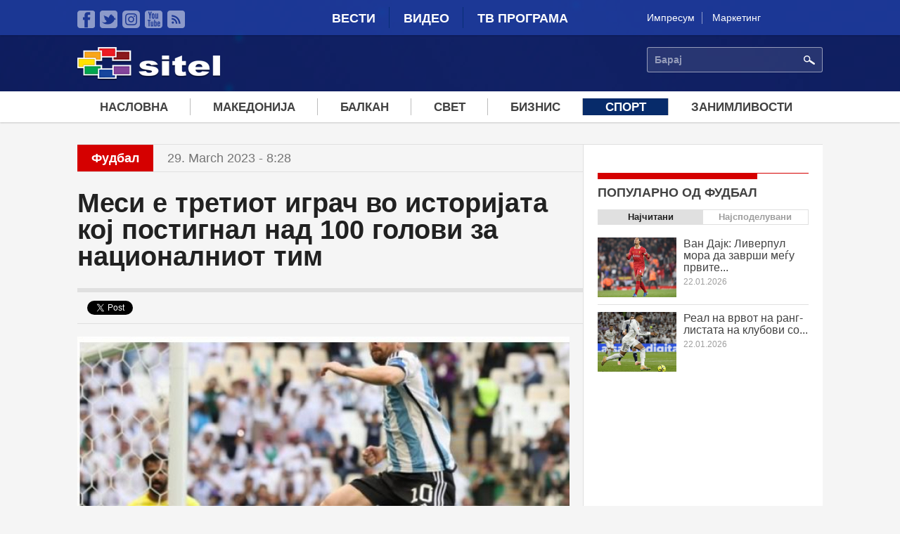

--- FILE ---
content_type: text/html; charset=utf-8
request_url: https://accounts.google.com/o/oauth2/postmessageRelay?parent=https%3A%2F%2Fwww.sitel.com.mk&jsh=m%3B%2F_%2Fscs%2Fabc-static%2F_%2Fjs%2Fk%3Dgapi.lb.en.2kN9-TZiXrM.O%2Fd%3D1%2Frs%3DAHpOoo_B4hu0FeWRuWHfxnZ3V0WubwN7Qw%2Fm%3D__features__
body_size: 160
content:
<!DOCTYPE html><html><head><title></title><meta http-equiv="content-type" content="text/html; charset=utf-8"><meta http-equiv="X-UA-Compatible" content="IE=edge"><meta name="viewport" content="width=device-width, initial-scale=1, minimum-scale=1, maximum-scale=1, user-scalable=0"><script src='https://ssl.gstatic.com/accounts/o/2580342461-postmessagerelay.js' nonce="sB2SKarhuUSPvsGzoxmo8A"></script></head><body><script type="text/javascript" src="https://apis.google.com/js/rpc:shindig_random.js?onload=init" nonce="sB2SKarhuUSPvsGzoxmo8A"></script></body></html>

--- FILE ---
content_type: text/css
request_url: https://sitel.com.mk/sites/default/files/css/css_0ZDLgM8Ju0svvzMN2ilMUc2aGYqG0Pwaf_56t8BV-E8.css
body_size: 2611
content:
.ctools-locked{color:red;border:1px solid red;padding:1em;}.ctools-owns-lock{background:#FFFFDD none repeat scroll 0 0;border:1px solid #F0C020;padding:1em;}a.ctools-ajaxing,input.ctools-ajaxing,button.ctools-ajaxing,select.ctools-ajaxing{padding-right:18px !important;background:url(/sites/all/modules/ctools/images/status-active.gif) right center no-repeat;}div.ctools-ajaxing{float:left;width:18px;background:url(/sites/all/modules/ctools/images/status-active.gif) center center no-repeat;}
div.panel-pane div.admin-links{font-size:xx-small;margin-right:1em;}div.panel-pane div.admin-links li a{color:#ccc;}div.panel-pane div.admin-links li{padding-bottom:2px;background:white;z-index:201;}div.panel-pane div.admin-links:hover a,div.panel-pane div.admin-links-hover a{color:#000;}div.panel-pane div.admin-links a:before{content:"[";}div.panel-pane div.admin-links a:after{content:"]";}div.panel-pane div.panel-hide{display:none;}div.panel-pane div.panel-hide-hover,div.panel-pane:hover div.panel-hide{display:block;position:absolute;z-index:200;margin-top:-1.5em;}div.panel-pane div.feed a{float:right;}
.quicktabs-hide{display:none;}ul.quicktabs-tabs{margin-top:0;}ul.quicktabs-tabs li{display:inline;background:none;list-style-type:none;padding:2px;white-space:nowrap;}
.responsive-menus.responsified{clear:both;width:100%;}.responsive-menus.responsified span.toggler{padding:1px;display:block;background:#333;color:#fff;border-radius:5px;box-shadow:2px 2px 2px #000;font-size:1.35em;text-align:center;cursor:pointer;outline:none;}.responsive-menus.responsified.responsive-toggled span.toggler{border-bottom-left-radius:0;border-bottom-right-radius:0;border-bottom:1px solid #bbb;}.responsive-menus.responsified .responsive-menus-simple{display:none;width:100%;background:#333;border-bottom-right-radius:4px;border-bottom-left-radius:4px;box-shadow:2px 2px 2px #000;}.responsive-menus.responsified.responsive-toggled .responsive-menus-simple,.responsive-menus.responsified.responsive-toggled .responsive-menus-simple ul{display:block;padding:0;margin:0;}.responsive-menus.responsified.responsive-toggled.absolute{position:relative;z-index:999;}.responsive-menus.responsified.responsive-toggled.absolute .responsive-menus-simple{position:absolute;z-index:999;top:auto;}.responsive-menus.responsified .responsive-menus-simple li{width:100%;display:block;padding:0;margin:0;clear:both;list-style:none;}.responsive-menus.responsified .responsive-menus-simple li a{color:#fff;display:block;padding:1em 5%;margin:0;text-align:left;color:#fff;border-bottom:1px solid #bbb;border-bottom:1px solid rgba(255,255,255,0.5);text-decoration:none;text-transform:uppercase;}.responsive-menus.responsified .responsive-menus-simple>li.last a{border-bottom:none;}.responsive-menus.responsified .responsive-menus-simple li ul li a{padding:1em 0 1em 10%;}.responsive-menus.responsified .responsive-menus-simple li ul li ul li a{padding:1em 0 1em 15%;}.responsive-menus.responsified .responsive-menus-simple li ul{display:block !important;visibility:visible !important;margin:0;padding:0;}.responsive-menus span.toggler{display:none;}
@font-face{font-family:'Fira Sans';src:url(/sites/all/themes/sitel/font/eot/FiraSans-Hair.eot);src:local('Fira Sans Hair'),url(/sites/all/themes/sitel/font/eot/FiraSans-Hair.eot) format('embedded-opentype'),url(/sites/all/themes/sitel/font/woff2/FiraSans-Hair.woff2) format('woff2'),url(/sites/all/themes/sitel/font/woff/FiraSans-Hair.woff) format('woff'),url(/sites/all/themes/sitel/font/ttf/FiraSans-Hair.ttf) format('truetype');font-weight:100;font-style:normal;}@font-face{font-family:'Fira Sans';src:url(/sites/all/themes/sitel/font/eot/FiraSans-HairItalic.eot);src:local('Fira Sans Hair Italic'),url(/sites/all/themes/sitel/font/eot/FiraSans-HairItalic.eot) format('embedded-opentype'),url(/sites/all/themes/sitel/font/woff2/FiraSans-HairItalic.woff2) format('woff2'),url(/sites/all/themes/sitel/font/woff/FiraSans-HairItalic.woff) format('woff'),url(/sites/all/themes/sitel/font/ttf/FiraSans-HairItalic.ttf) format('truetype');font-weight:100;font-style:italic;}@font-face{font-family:'Fira Sans';src:url(/sites/all/themes/sitel/font/eot/FiraSans-UltraLight.eot);src:local('Fira Sans UltraLight'),url(/sites/all/themes/sitel/font/eot/FiraSans-UltraLight.eot) format('embedded-opentype'),url(/sites/all/themes/sitel/font/woff2/FiraSans-UltraLight.woff2) format('woff2'),url(/sites/all/themes/sitel/font/woff/FiraSans-UltraLight.woff) format('woff'),url(/sites/all/themes/sitel/font/ttf/FiraSans-UltraLight.ttf) format('truetype');font-weight:200;font-style:normal;}@font-face{font-family:'Fira Sans';src:url(/sites/all/themes/sitel/font/eot/FiraSans-UltraLightItalic.eot);src:local('Fira Sans UltraLight Italic'),url(/sites/all/themes/sitel/font/eot/FiraSans-UltraLightItalic.eot) format('embedded-opentype'),url(/sites/all/themes/sitel/font/woff2/FiraSans-UltraLightItalic.woff2) format('woff2'),url(/sites/all/themes/sitel/font/woff/FiraSans-UltraLightItalic.woff) format('woff'),url(/sites/all/themes/sitel/font/ttf/FiraSans-UltraLightItalic.ttf) format('truetype');font-weight:200;font-style:italic;}@font-face{font-family:'Fira Sans';src:url(/sites/all/themes/sitel/font/eot/FiraSans-Light.eot);src:local('Fira Sans Light'),url(/sites/all/themes/sitel/font/eot/FiraSans-Light.eot) format('embedded-opentype'),url(/sites/all/themes/sitel/font/woff2/FiraSans-Light.woff2) format('woff2'),url(/sites/all/themes/sitel/font/woff/FiraSans-Light.woff) format('woff'),url(/sites/all/themes/sitel/font/ttf/FiraSans-Light.ttf) format('truetype');font-weight:300;font-style:normal;}@font-face{font-family:'Fira Sans';src:url(/sites/all/themes/sitel/font/eot/FiraSans-LightItalic.eot);src:local('Fira Sans Light Italic'),url(/sites/all/themes/sitel/font/eot/FiraSans-LightItalic.eot) format('embedded-opentype'),url(/sites/all/themes/sitel/font/woff2/FiraSans-LightItalic.woff2) format('woff2'),url(/sites/all/themes/sitel/font/woff/FiraSans-LightItalic.woff) format('woff'),url(/sites/all/themes/sitel/font/ttf/FiraSans-LightItalic.ttf) format('truetype');font-weight:300;font-style:italic;}@font-face{font-family:'Fira Sans';src:url(/sites/all/themes/sitel/font/eot/FiraSans-Regular.eot);src:local('Fira Sans Regular'),url(/sites/all/themes/sitel/font/eot/FiraSans-Regular.eot) format('embedded-opentype'),url(/sites/all/themes/sitel/font/woff2/FiraSans-Regular.woff2) format('woff2'),url(/sites/all/themes/sitel/font/woff/FiraSans-Regular.woff) format('woff'),url(/sites/all/themes/sitel/font/ttf/FiraSans-Regular.ttf) format('truetype');font-weight:400;font-style:normal;}@font-face{font-family:'Fira Sans';src:url(/sites/all/themes/sitel/font/eot/FiraSans-Italic.eot);src:local('Fira Sans Regular Italic'),url(/sites/all/themes/sitel/font/eot/FiraSans-Italic.eot) format('embedded-opentype'),url(/sites/all/themes/sitel/font/woff2/FiraSans-Italic.woff2) format('woff2'),url(/sites/all/themes/sitel/font/woff/FiraSans-Italic.woff) format('woff'),url(/sites/all/themes/sitel/font/ttf/FiraSans-Italic.ttf) format('truetype');font-weight:400;font-style:italic;}@font-face{font-family:'Fira Sans';src:url(/sites/all/themes/sitel/font/eot/FiraSans-Medium.eot);src:local('Fira Sans Medium'),url(/sites/all/themes/sitel/font/eot/FiraSans-Medium.eot) format('embedded-opentype'),url(/sites/all/themes/sitel/font/woff2/FiraSans-Medium.woff2) format('woff2'),url(/sites/all/themes/sitel/font/woff/FiraSans-Medium.woff) format('woff'),url(/sites/all/themes/sitel/font/ttf/FiraSans-Medium.ttf) format('truetype');font-weight:500;font-style:normal;}@font-face{font-family:'Fira Sans';src:url(/sites/all/themes/sitel/font/eot/FiraSans-MediumItalic.eot);src:local('Fira Sans Medium Italic'),url(/sites/all/themes/sitel/font/eot/FiraSans-MediumItalic.eot) format('embedded-opentype'),url(/sites/all/themes/sitel/font/woff2/FiraSans-MediumItalic.woff2) format('woff2'),url(/sites/all/themes/sitel/font/woff/FiraSans-MediumItalic.woff) format('woff'),url(/sites/all/themes/sitel/font/ttf/FiraSans-MediumItalic.ttf) format('truetype');font-weight:500;font-style:italic;}@font-face{font-family:'Fira Sans';src:url(/sites/all/themes/sitel/font/eot/FiraSans-SemiBold.eot);src:local('Fira Sans SemiBold'),url(/sites/all/themes/sitel/font/eot/FiraSans-SemiBold.eot) format('embedded-opentype'),url(/sites/all/themes/sitel/font/woff2/FiraSans-SemiBold.woff2) format('woff2'),url(/sites/all/themes/sitel/font/woff/FiraSans-SemiBold.woff) format('woff'),url(/sites/all/themes/sitel/font/ttf/FiraSans-SemiBold.ttf) format('truetype');font-weight:600;font-style:normal;}@font-face{font-family:'Fira Sans';src:url(/sites/all/themes/sitel/font/eot/FiraSans-SemiBoldItalic.eot);src:local('Fira Sans SemiBold Italic'),url(/sites/all/themes/sitel/font/eot/FiraSans-SemiBoldItalic.eot) format('embedded-opentype'),url(/sites/all/themes/sitel/font/woff2/FiraSans-SemiBoldItalic.woff2) format('woff2'),url(/sites/all/themes/sitel/font/woff/FiraSans-SemiBoldItalic.woff) format('woff'),url(/sites/all/themes/sitel/font/ttf/FiraSans-SemiBoldItalic.ttf) format('truetype');font-weight:600;font-style:italic;}@font-face{font-family:'Fira Sans';src:url(/sites/all/themes/sitel/font/eot/FiraSans-Bold.eot);src:local('Fira Sans Bold'),url(/sites/all/themes/sitel/font/eot/FiraSans-Bold.eot) format('embedded-opentype'),url(/sites/all/themes/sitel/font/woff2/FiraSans-Bold.woff2) format('woff2'),url(/sites/all/themes/sitel/font/woff/FiraSans-Bold.woff) format('woff'),url(/sites/all/themes/sitel/font/ttf/FiraSans-Bold.ttf) format('truetype');font-weight:700;font-style:normal;}@font-face{font-family:'Fira Sans';src:url(/sites/all/themes/sitel/font/eot/FiraSans-BoldItalic.eot);src:local('Fira Sans Bold Italic'),url(/sites/all/themes/sitel/font/eot/FiraSans-BoldItalic.eot) format('embedded-opentype'),url(/sites/all/themes/sitel/font/woff2/FiraSans-BoldItalic.woff2) format('woff2'),url(/sites/all/themes/sitel/font/woff/FiraSans-BoldItalic.woff) format('woff'),url(/sites/all/themes/sitel/font/ttf/FiraSans-BoldItalic.ttf) format('truetype');font-weight:700;font-style:italic;}@font-face{font-family:'Fira Sans';src:url(/sites/all/themes/sitel/font/eot/FiraSans-ExtraBold.eot);src:local('Fira Sans ExtraBold'),url(/sites/all/themes/sitel/font/eot/FiraSans-ExtraBold.eot) format('embedded-opentype'),url(/sites/all/themes/sitel/font/woff2/FiraSans-ExtraBold.woff2) format('woff2'),url(/sites/all/themes/sitel/font/woff/FiraSans-ExtraBold.woff) format('woff'),url(/sites/all/themes/sitel/font/ttf/FiraSans-ExtraBold.ttf) format('truetype');font-weight:800;font-style:normal;}@font-face{font-family:'Fira Sans';src:url(/sites/all/themes/sitel/font/eot/FiraSans-ExtraBoldItalic.eot);src:local('Fira Sans ExtraBold Italic'),url(/sites/all/themes/sitel/font/eot/FiraSans-ExtraBoldItalic.eot) format('embedded-opentype'),url(/sites/all/themes/sitel/font/woff2/FiraSans-ExtraBoldItalic.woff2) format('woff2'),url(/sites/all/themes/sitel/font/woff/FiraSans-ExtraBoldItalic.woff) format('woff'),url(/sites/all/themes/sitel/font/ttf/FiraSans-ExtraBoldItalic.ttf) format('truetype');font-weight:800;font-style:italic;}@font-face{font-family:'Fira Sans';src:url(/sites/all/themes/sitel/font/eot/FiraSans-Heavy.eot);src:local('Fira Sans Heavy'),url(/sites/all/themes/sitel/font/eot/FiraSans-Heavy.eot) format('embedded-opentype'),url(/sites/all/themes/sitel/font/woff2/FiraSans-Heavy.woff2) format('woff2'),url(/sites/all/themes/sitel/font/woff/FiraSans-Heavy.woff) format('woff'),url(/sites/all/themes/sitel/font/ttf/FiraSans-Heavy.ttf) format('truetype');font-weight:900;font-style:normal;}@font-face{font-family:'Fira Sans';src:url(/sites/all/themes/sitel/font/eot/FiraSans-HeavyItalic.eot);src:local('Fira Sans Heavy Italic'),url(/sites/all/themes/sitel/font/eot/FiraSans-HeavyItalic.eot) format('embedded-opentype'),url(/sites/all/themes/sitel/font/woff2/FiraSans-HeavyItalic.woff2) format('woff2'),url(/sites/all/themes/sitel/font/woff/FiraSans-HeavyItalic.woff) format('woff'),url(/sites/all/themes/sitel/font/ttf/FiraSans-HeavyItalic.ttf) format('truetype');font-weight:900;font-style:italic;}@font-face{font-family:'Fira Mono';src:url(/sites/all/themes/sitel/font/eot/FiraMono-Regular.eot);src:local('Fira Mono'),url(/sites/all/themes/sitel/font/eot/FiraMono-Regular.eot) format('embedded-opentype'),url(/sites/all/themes/sitel/font/woff2/FiraMono-Regular.woff2) format('woff2'),url(/sites/all/themes/sitel/font/woff/FiraMono-Regular.woff) format('woff'),url(/sites/all/themes/sitel/font/ttf/FiraMono-Regular.ttf) format('truetype');font-weight:400;font-style:normal;}@font-face{font-family:'Fira Mono';src:url(/sites/all/themes/sitel/font/eot/FiraMono-Bold.eot);src:local('Fira Mono Bold'),url(/sites/all/themes/sitel/font/eot/FiraMono-Bold.eot) format('embedded-opentype'),url(/sites/all/themes/sitel/font/woff2/FiraMono-Bold.woff2) format('woff2'),url(/sites/all/themes/sitel/font/woff/FiraMono-Bold.woff) format('woff'),url(/sites/all/themes/sitel/font/ttf/FiraMono-Bold.ttf) format('truetype');font-weight:600;font-style:normal;}
.sf-menu,.sf-menu *{list-style:none;margin:0;padding:0;}.sf-menu{line-height:1.0;z-index:497;}.sf-menu ul{left:0;position:absolute;top:-99999em;width:12em;}.sf-menu ul li{width:100%;}.sf-menu li{float:left;position:relative;z-index:498;}.sf-menu a,.sf-menu span.nolink{display:block;position:relative;}.sf-menu li:hover,.sf-menu li.sfHover,.sf-menu li:hover ul,.sf-menu li.sfHover ul{z-index:499;}.sf-menu li:hover > ul,.sf-menu li.sfHover > ul{left:0;top:2.5em;}.sf-menu li li:hover > ul,.sf-menu li li.sfHover > ul{left:12em;top:0;}.sf-menu.menu,.sf-menu.menu ul,.sf-menu.menu li{margin:0;}.sf-hidden{left:-99999em !important;top:-99999em !important;}.sf-menu a.sf-with-ul,.sf-menu span.nolink.sf-with-ul{min-width:1px;}.sf-sub-indicator{background:url(/sites/all/libraries/superfish/images/arrows-ffffff.png) no-repeat -10px -100px;display:block;height:10px;overflow:hidden;position:absolute;right:0.75em;text-indent:-999em;top:1.05em;width:10px;}a > .sf-sub-indicator,span.nolink > .sf-sub-indicator{top:0.8em;background-position:0 -100px;}a:focus > .sf-sub-indicator,a:hover > .sf-sub-indicator,a:active > .sf-sub-indicator,li:hover > a > .sf-sub-indicator,li.sfHover > a > .sf-sub-indicator,span.nolink:hover > .sf-sub-indicator,li:hover > span.nolink > .sf-sub-indicator,li.sfHover > span.nolink > .sf-sub-indicator{background-position:-10px -100px;}.sf-menu ul .sf-sub-indicator{background-position:-10px 0;}.sf-menu ul a > .sf-sub-indicator,.sf-menu ul span.nolink > .sf-sub-indicator{background-position:0 0;}.sf-menu ul a:focus > .sf-sub-indicator,.sf-menu ul a:hover > .sf-sub-indicator,.sf-menu ul a:active > .sf-sub-indicator,.sf-menu ul li:hover > a > .sf-sub-indicator,.sf-menu ul li.sfHover > a > .sf-sub-indicator,.sf-menu ul span.nolink:hover > .sf-sub-indicator,.sf-menu ul li:hover > span.nolink > .sf-sub-indicator,.sf-menu ul li.sfHover > span.nolink > .sf-sub-indicator{background-position:-10px 0;}.sf-menu.sf-horizontal.sf-shadow ul,.sf-menu.sf-vertical.sf-shadow ul,.sf-menu.sf-navbar.sf-shadow ul ul{background:url(/sites/all/libraries/superfish/images/shadow.png) no-repeat right bottom;padding:0 8px 9px 0 !important;-webkit-border-top-right-radius:8px;-webkit-border-bottom-left-radius:8px;-moz-border-radius-topright:8px;-moz-border-radius-bottomleft:8px;border-top-right-radius:8px;border-bottom-left-radius:8px;}.sf-shadow ul.sf-shadow-off{background:transparent;}.sf-menu.rtl,.sf-menu.rtl li{float:right;}.sf-menu.rtl li:hover > ul,.sf-menu.rtl li.sfHover > ul{left:auto;right:0;}.sf-menu.rtl li li:hover > ul,.sf-menu.rtl li li.sfHover > ul{left:auto;right:12em;}.sf-menu.rtl ul{left:auto;right:0;}.sf-menu.rtl .sf-sub-indicator{left:0.75em;right:auto;background:url(/sites/all/libraries/superfish/images/arrows-ffffff-rtl.png) no-repeat -10px -100px;}.sf-menu.rtl a > .sf-sub-indicator,.sf-menu.rtl span.nolink > .sf-sub-indicator{top:0.8em;background-position:-10px -100px;}.sf-menu.rtl a:focus > .sf-sub-indicator,.sf-menu.rtl a:hover > .sf-sub-indicator,.sf-menu.rtl a:active > .sf-sub-indicator,.sf-menu.rtl li:hover > a > .sf-sub-indicator,.sf-menu.rtl li.sfHover > a > .sf-sub-indicator,.sf-menu.rtl span.nolink:hover > .sf-sub-indicator,.sf-menu.rtl li:hover > span.nolink > .sf-sub-indicator,.sf-menu.rtl li.sfHover > span.nolink > .sf-sub-indicator{background-position:0 -100px;}.sf-menu.rtl ul .sf-sub-indicator{background-position:0 0;}.sf-menu.rtl ul a > .sf-sub-indicator,.sf-menu.rtl ul span.nolink > .sf-sub-indicator{background-position:-10px 0;}.sf-menu.rtl ul a:focus > .sf-sub-indicator,.sf-menu.rtl ul a:hover > .sf-sub-indicator,.sf-menu.rtl ul a:active > .sf-sub-indicator,.sf-menu.rtl ul li:hover > a > .sf-sub-indicator,.sf-menu.rtl ul li.sfHover > a > .sf-sub-indicator,.sf-menu.rtl ul span.nolink:hover > .sf-sub-indicator,.sf-menu.rtl ul li:hover > span.nolink > .sf-sub-indicator,.sf-menu.rtl ul li.sfHover > span.nolink > .sf-sub-indicator{background-position:0 0;}.sf-menu.rtl .sf-hidden,.sf-menu.rtl.sf-hidden{left:auto !important;right:-99999em !important;}.sf-menu.rtl.sf-horizontal.sf-shadow ul,.sf-menu.rtl.sf-vertical.sf-shadow ul,.sf-menu.rtl.sf-navbar.sf-shadow ul ul{background-position:bottom left;padding:0 0 9px 8px !important;-webkit-border-radius:8px;-webkit-border-top-right-radius:0;-webkit-border-bottom-left-radius:0;-moz-border-radius:8px;-moz-border-radius-topright:0;-moz-border-radius-bottomleft:0;border-radius:8px;border-top-right-radius:0;border-bottom-left-radius:0;}.sf-vertical.rtl li:hover > ul,.sf-vertical.rtl li.sfHover > ul{left:auto;right:12em;}.sf-vertical.rtl .sf-sub-indicator{background-position:-10px 0;}.sf-vertical.rtl a > .sf-sub-indicator,.sf-vertical.rtl span.nolink > .sf-sub-indicator{background-position:0 0;}.sf-vertical.rtl a:focus > .sf-sub-indicator,.sf-vertical.rtl a:hover > .sf-sub-indicator,.sf-vertical.rtl a:active > .sf-sub-indicator,.sf-vertical.rtl li:hover > a > .sf-sub-indicator,.sf-vertical.rtl li.sfHover > a > .sf-sub-indicator,.sf-vertical.rtl span.nolink:hover > .sf-sub-indicator,.sf-vertical.rtl li:hover > span.nolink > .sf-sub-indicator,.sf-vertical.rtl li.sfHover > span.nolink > .sf-sub-indicator{background-position:-10px 0;}.sf-navbar.rtl li li{float:right;}.sf-navbar.rtl ul .sf-sub-indicator{background-position:0 -100px;}.sf-navbar.rtl ul a > .sf-sub-indicator{background-position:-10px -100px;}.sf-navbar.rtl ul a:focus > .sf-sub-indicator,.sf-navbar.rtl ul a:hover > .sf-sub-indicator,.sf-navbar.rtl ul a:active > .sf-sub-indicator,.sf-navbar.rtl ul li:hover > a > .sf-sub-indicator,.sf-navbar.rtl ul li.sfHover > a > .sf-sub-indicator,.sf-navbar.rtl ul span.nolink:hover > .sf-sub-indicator,.sf-navbar.rtl ul li:hover > span.nolink > .sf-sub-indicator,.sf-navbar.rtl ul li.sfHover > span.nolink > .sf-sub-indicator{background-position:0 -100px;}.sf-navbar.rtl ul ul .sf-sub-indicator{background-position:0 0;}.sf-navbar.rtl ul ul a > .sf-sub-indicator,.sf-navbar.rtl ul ul span.nolink > .sf-sub-indicator{background-position:-10px 0;}.sf-navbar.rtl ul ul a:focus > .sf-sub-indicator,.sf-navbar.rtl ul ul a:hover > .sf-sub-indicator,.sf-navbar.rtl ul ul a:active > .sf-sub-indicator,.sf-navbar.rtl ul ul li:hover > a > .sf-sub-indicator,.sf-navbar.rtl ul ul li.sfHover > a > .sf-sub-indicator,.sf-navbar.rtl ul ul span.nolink:hover > .sf-sub-indicator,.sf-navbar.rtl ul ul li:hover > span.nolink > .sf-sub-indicator,.sf-navbar.rtl ul ul li.sfHover > span.nolink > .sf-sub-indicator{background-position:0 0;}.sf-navbar.rtl li li:hover > ul,.sf-navbar.rtl li li.sfHover > ul{left:auto;right:0;}.sf-navbar.rtl li li li:hover > ul,.sf-navbar.rtl li li li.sfHover > ul{left:auto;right:12em;}.sf-navbar.rtl > li > ul{background:transparent;padding:0;-moz-border-radius-bottomright:0;-moz-border-radius-topleft:0;-webkit-border-top-left-radius:0;-webkit-border-bottom-right-radius:0;}
